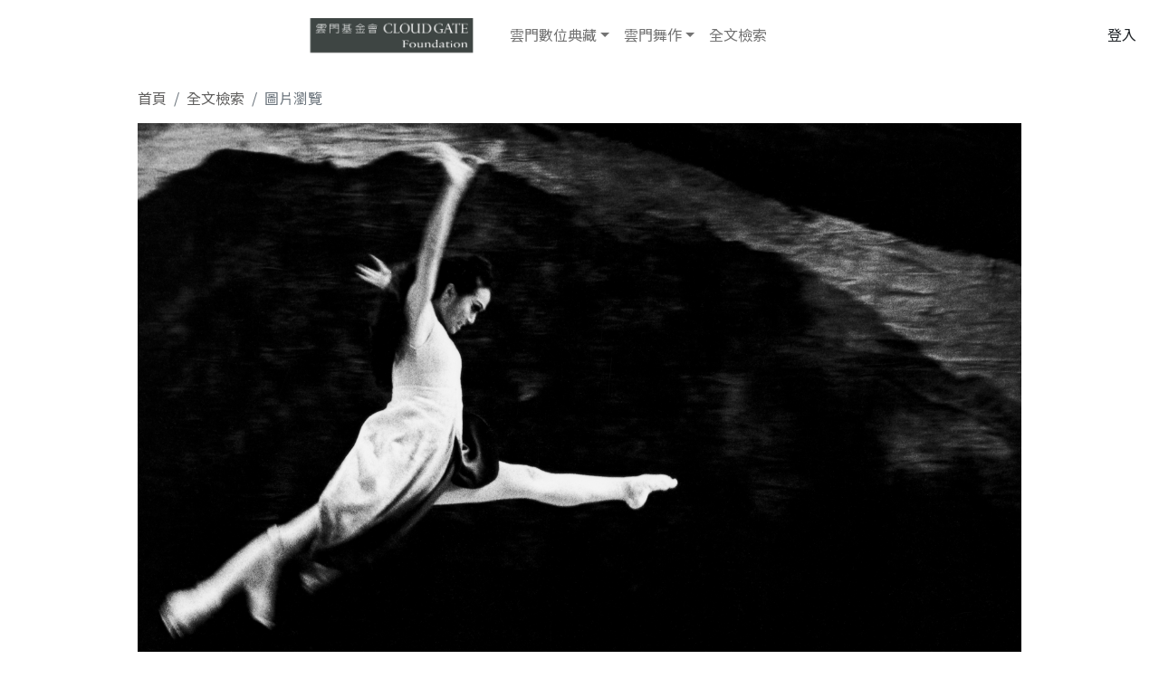

--- FILE ---
content_type: text/html;charset=UTF-8
request_url: https://archive.cloudgate.org.tw/viewer/archiveViewer?archiveDetailId=2035
body_size: 5118
content:
<!DOCTYPE html>
<html lang="zh-Hant-TW">
<head>
<!-- Google tag (gtag.js) -->
<script async src="https://www.googletagmanager.com/gtag/js?id=G-0KP4KK6FKS"></script>
<script>
  window.dataLayer = window.dataLayer || [];
  function gtag(){dataLayer.push(arguments);}
  gtag('js', new Date());

  gtag('config', 'G-0KP4KK6FKS');
</script>

<meta charset="UTF8">
<meta name="viewport" content="width=device-width, initial-scale=1, shrink-to-fit=no">

<link rel="shortcut icon" href="/img/favicon.ico">

<link rel="stylesheet" href="/css/jquery-ui-1.1.30.min.css">
<link rel="stylesheet" href="/css/bootstrap.css">
<link rel="stylesheet" href="/css/ckeditor.css">
<link href="https://fonts.googleapis.com/css2?family=Noto+Sans+TC:wght@400&display=swap" rel="stylesheet">


<script src="/js/jquery-3.6.0.min.js"></script>
<script src="/js/jquery-ui-1.1.30.min.js"></script>
<script src="/js/bootstrap.bundle.min.js"></script>

<title>圖片瀏覽</title>
<link rel="stylesheet" href="/css/viewer.css">
<script src="/js/viewer.js"></script>
<script>
	window.onload = function() {
		var viewer = new Viewer(document.getElementById('viewer'), {
			url : 'data-original'
		});
	}
</script>

</head>

<body oncontextmenu="window.event.returnValue=false;">

	<div>

	<nav class="navbar navbar-expand-lg navbar-light">
		<div class="container-fluid">
			<a class="navbar-brand col-2 d-block d-lg-none" href="/">
				<img src="/img/logo.gif" alt="logo" height="60px">
			</a>
			<button class="navbar-toggler" type="button" data-bs-toggle="collapse" data-bs-target="#navbarSupportedContent" aria-controls="navbarSupportedContent" aria-expanded="false" aria-label="Toggle navigation">
				<span class="navbar-toggler-icon"></span>
			</button>
			
			
			
			<div class="collapse navbar-collapse" id="navbarSupportedContent">
				<ul class="navbar-nav col-11 justify-content-center ">
					<li class="nav-item d-none d-lg-block">
						<a class=" navbar-brand col-2 " href="/">
							<img src="/img/logo.gif" alt="logo1" height="60px">
						</a>
					</li>

					<li class="nav-item dropdown d-flex align-content-center flex-wrap">
						<a class="nav-link dropdown-toggle" href="#" id="navbarDropdown" role="button" data-bs-toggle="dropdown" aria-expanded="false">雲門數位典藏</a>
						<ul class="dropdown-menu"  aria-labelledby="navbarDropdown">
							<li>
								<a class="dropdown-item" href="https://www.cloudgate.org.tw/cg">雲門簡介</a>
							</li>
							<li>
								<a class="dropdown-item" href="/digitalCloudgate/project">計畫簡介</a>
							</li>
						</ul>
					</li>

					<li class="nav-item dropdown d-flex align-content-center flex-wrap">
						<a class="nav-link dropdown-toggle" role="button" data-bs-toggle="dropdown" aria-expanded="false">雲門舞作</a>
						<ul class="dropdown-menu" aria-labelledby="navbarDropdown">
							<li>
								<a class="dropdown-item" href="/production/production1">林懷民</a>
							</li>
							<li>
								<a class="dropdown-item" href="/production/production2">鄭宗龍</a>
							</li>
							
						</ul>
					</li>

					<li class="nav-item d-flex align-content-center flex-wrap">
						<a class="nav-link" href="/content/contentIndex?sortCol=dateTypeDate&amp;pageEnum=INDEX">全文檢索</a>
					</li>
					

					

					<li class="nav-item d-block d-lg-none">
						<form method="post" action="/sys/loginIndex"><input type="hidden" name="_csrf" value="a0b87665-1da0-4c4f-9543-4b020215c46b"/>
							<button type="submit" class="btn btn-sm btn-outline-success my-2 my-sm-0">登入</button>
						</form>

						
				
					</li>

				</ul>

				<div class="col-1 d-none d-lg-block">
					<div class="d-flex justify-content-end">
						<form method="post" action="/sys/loginIndex"><input type="hidden" name="_csrf" value="a0b87665-1da0-4c4f-9543-4b020215c46b"/>
							<button type="submit" class="btn btn-link text-decoration-none text-secondary">登入</button>
						</form>
					</div>
				</div>

				




			</div>
		</div>
	</nav>

</div>
	<div style="padding-top: 20px;">
		<div class="container">
			<div class="row justify-content-md-center">
				<div class="col text-center ">
					<font class="text-success" size="+2">
						<b></b>
					</font>
					<font class="text-danger" size="+2">
						<b></b>
					</font>
				</div>
			</div>


			<nav aria-label="breadcrumb">
				<ol class="breadcrumb">
					<li class="breadcrumb-item">
						<a href="/">首頁</a>
					</li>
					<li class="breadcrumb-item">
						<a href="/content/contentIndex?sortCol=dateTypeDate&amp;pageEnum=INDEX">全文檢索</a>
					</li>
					<li class="breadcrumb-item active" aria-current="page">圖片瀏覽</li>
				</ol>
			</nav>
			<div class="d-flex justify-content-center">

				<ul id="viewer" class="list-group ">
					<li style="list-style: none;">
						<a href="#">
							<img class="img-responsive" src="/archiveFile/OPEN/IMAGES/06501-ph020-197907280001.jpg" width="100%" height="auto" data-original="/archiveFile/OPEN/IMAGES/06501-ph020-197907280001.jpg">
						</a>
					</li>
				</ul>

			</div>
		</div>
	</div>

</body>

</html>

--- FILE ---
content_type: text/css
request_url: https://archive.cloudgate.org.tw/css/ckeditor.css
body_size: -39
content:
.text-tiny {
    font-size: 0.7em;
}

.text-small {
    font-size: 0.85em;
}

.text-big {
    font-size: 1.4em;
}

.text-huge {
    font-size: 1.8em;
}